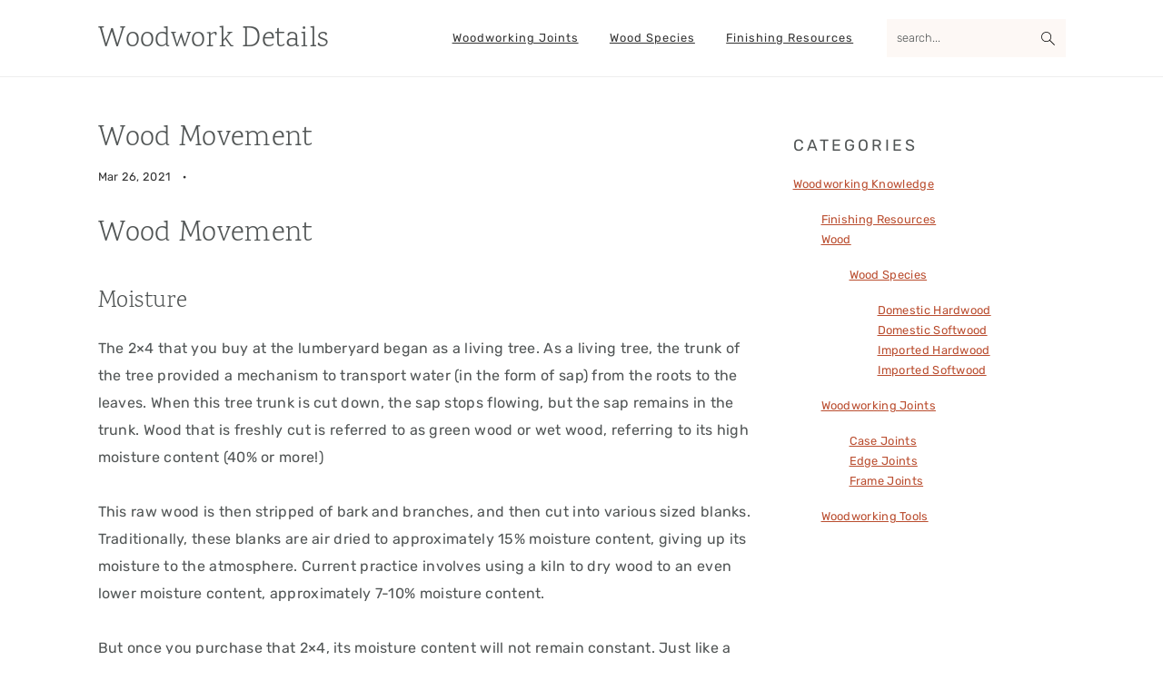

--- FILE ---
content_type: text/html; charset=UTF-8
request_url: https://www.woodworkdetails.com/knowledge/wood/movement/
body_size: 18928
content:
<!DOCTYPE html>
<html lang="en-US">
<head ><meta charset="UTF-8" /><script>if(navigator.userAgent.match(/MSIE|Internet Explorer/i)||navigator.userAgent.match(/Trident\/7\..*?rv:11/i)){var href=document.location.href;if(!href.match(/[?&]nowprocket/)){if(href.indexOf("?")==-1){if(href.indexOf("#")==-1){document.location.href=href+"?nowprocket=1"}else{document.location.href=href.replace("#","?nowprocket=1#")}}else{if(href.indexOf("#")==-1){document.location.href=href+"&nowprocket=1"}else{document.location.href=href.replace("#","&nowprocket=1#")}}}}</script><script>class RocketLazyLoadScripts{constructor(){this.triggerEvents=["keydown","mousedown","mousemove","touchmove","touchstart","touchend","wheel"],this.userEventHandler=this._triggerListener.bind(this),this.touchStartHandler=this._onTouchStart.bind(this),this.touchMoveHandler=this._onTouchMove.bind(this),this.touchEndHandler=this._onTouchEnd.bind(this),this.clickHandler=this._onClick.bind(this),this.interceptedClicks=[],window.addEventListener("pageshow",e=>{this.persisted=e.persisted}),window.addEventListener("DOMContentLoaded",()=>{this._preconnect3rdParties()}),this.delayedScripts={normal:[],async:[],defer:[]},this.trash=[],this.allJQueries=[]}_addUserInteractionListener(e){if(document.hidden){e._triggerListener();return}this.triggerEvents.forEach(t=>window.addEventListener(t,e.userEventHandler,{passive:!0})),window.addEventListener("touchstart",e.touchStartHandler,{passive:!0}),window.addEventListener("mousedown",e.touchStartHandler),document.addEventListener("visibilitychange",e.userEventHandler)}_removeUserInteractionListener(){this.triggerEvents.forEach(e=>window.removeEventListener(e,this.userEventHandler,{passive:!0})),document.removeEventListener("visibilitychange",this.userEventHandler)}_onTouchStart(e){"HTML"!==e.target.tagName&&(window.addEventListener("touchend",this.touchEndHandler),window.addEventListener("mouseup",this.touchEndHandler),window.addEventListener("touchmove",this.touchMoveHandler,{passive:!0}),window.addEventListener("mousemove",this.touchMoveHandler),e.target.addEventListener("click",this.clickHandler),this._renameDOMAttribute(e.target,"onclick","rocket-onclick"),this._pendingClickStarted())}_onTouchMove(e){window.removeEventListener("touchend",this.touchEndHandler),window.removeEventListener("mouseup",this.touchEndHandler),window.removeEventListener("touchmove",this.touchMoveHandler,{passive:!0}),window.removeEventListener("mousemove",this.touchMoveHandler),e.target.removeEventListener("click",this.clickHandler),this._renameDOMAttribute(e.target,"rocket-onclick","onclick"),this._pendingClickFinished()}_onTouchEnd(e){window.removeEventListener("touchend",this.touchEndHandler),window.removeEventListener("mouseup",this.touchEndHandler),window.removeEventListener("touchmove",this.touchMoveHandler,{passive:!0}),window.removeEventListener("mousemove",this.touchMoveHandler)}_onClick(e){e.target.removeEventListener("click",this.clickHandler),this._renameDOMAttribute(e.target,"rocket-onclick","onclick"),this.interceptedClicks.push(e),e.preventDefault(),e.stopPropagation(),e.stopImmediatePropagation(),this._pendingClickFinished()}_replayClicks(){window.removeEventListener("touchstart",this.touchStartHandler,{passive:!0}),window.removeEventListener("mousedown",this.touchStartHandler),this.interceptedClicks.forEach(e=>{e.target.dispatchEvent(new MouseEvent("click",{view:e.view,bubbles:!0,cancelable:!0}))})}_waitForPendingClicks(){return new Promise(e=>{this._isClickPending?this._pendingClickFinished=e:e()})}_pendingClickStarted(){this._isClickPending=!0}_pendingClickFinished(){this._isClickPending=!1}_renameDOMAttribute(e,t,i){e.hasAttribute&&e.hasAttribute(t)&&(event.target.setAttribute(i,event.target.getAttribute(t)),event.target.removeAttribute(t))}_triggerListener(){this._removeUserInteractionListener(this),"loading"===document.readyState?document.addEventListener("DOMContentLoaded",this._loadEverythingNow.bind(this)):this._loadEverythingNow()}_preconnect3rdParties(){let e=[];document.querySelectorAll("script[type=rocketlazyloadscript]").forEach(t=>{if(t.hasAttribute("src")){let i=new URL(t.src).origin;i!==location.origin&&e.push({src:i,crossOrigin:t.crossOrigin||"module"===t.getAttribute("data-rocket-type")})}}),e=[...new Map(e.map(e=>[JSON.stringify(e),e])).values()],this._batchInjectResourceHints(e,"preconnect")}async _loadEverythingNow(){this.lastBreath=Date.now(),this._delayEventListeners(this),this._delayJQueryReady(this),this._handleDocumentWrite(),this._registerAllDelayedScripts(),this._preloadAllScripts(),await this._loadScriptsFromList(this.delayedScripts.normal),await this._loadScriptsFromList(this.delayedScripts.defer),await this._loadScriptsFromList(this.delayedScripts.async);try{await this._triggerDOMContentLoaded(),await this._triggerWindowLoad()}catch(e){console.error(e)}window.dispatchEvent(new Event("rocket-allScriptsLoaded")),this._waitForPendingClicks().then(()=>{this._replayClicks()}),this._emptyTrash()}_registerAllDelayedScripts(){document.querySelectorAll("script[type=rocketlazyloadscript]").forEach(e=>{e.hasAttribute("data-rocket-src")?e.hasAttribute("async")&&!1!==e.async?this.delayedScripts.async.push(e):e.hasAttribute("defer")&&!1!==e.defer||"module"===e.getAttribute("data-rocket-type")?this.delayedScripts.defer.push(e):this.delayedScripts.normal.push(e):this.delayedScripts.normal.push(e)})}async _transformScript(e){return await this._littleBreath(),new Promise(t=>{function i(){e.setAttribute("data-rocket-status","executed"),t()}function r(){e.setAttribute("data-rocket-status","failed"),t()}try{let n=e.getAttribute("data-rocket-type"),s=e.getAttribute("data-rocket-src");if(n?(e.type=n,e.removeAttribute("data-rocket-type")):e.removeAttribute("type"),e.addEventListener("load",i),e.addEventListener("error",r),s)e.src=s,e.removeAttribute("data-rocket-src");else if(navigator.userAgent.indexOf("Firefox/")>0){var a=document.createElement("script");[...e.attributes].forEach(e=>{"type"!==e.nodeName&&a.setAttribute("data-rocket-type"===e.nodeName?"type":e.nodeName,e.nodeValue)}),a.text=e.text,e.parentNode.replaceChild(a,e),i()}else e.src="data:text/javascript;base64,"+window.btoa(unescape(encodeURIComponent(e.text)))}catch(o){r()}})}async _loadScriptsFromList(e){let t=e.shift();return t&&t.isConnected?(await this._transformScript(t),this._loadScriptsFromList(e)):Promise.resolve()}_preloadAllScripts(){this._batchInjectResourceHints([...this.delayedScripts.normal,...this.delayedScripts.defer,...this.delayedScripts.async],"preload")}_batchInjectResourceHints(e,t){var i=document.createDocumentFragment();e.forEach(e=>{let r=e.getAttribute&&e.getAttribute("data-rocket-src")||e.src;if(r){let n=document.createElement("link");n.href=r,n.rel=t,"preconnect"!==t&&(n.as="script"),e.getAttribute&&"module"===e.getAttribute("data-rocket-type")&&(n.crossOrigin=!0),e.crossOrigin&&(n.crossOrigin=e.crossOrigin),e.integrity&&(n.integrity=e.integrity),i.appendChild(n),this.trash.push(n)}}),document.head.appendChild(i)}_delayEventListeners(e){let t={};function i(e,i){!function e(i){!t[i]&&(t[i]={originalFunctions:{add:i.addEventListener,remove:i.removeEventListener},eventsToRewrite:[]},i.addEventListener=function(){arguments[0]=r(arguments[0]),t[i].originalFunctions.add.apply(i,arguments)},i.removeEventListener=function(){arguments[0]=r(arguments[0]),t[i].originalFunctions.remove.apply(i,arguments)});function r(e){return t[i].eventsToRewrite.indexOf(e)>=0?"rocket-"+e:e}}(e),t[e].eventsToRewrite.push(i)}function r(e,t){let i=e[t];Object.defineProperty(e,t,{get:()=>i||function(){},set(r){e["rocket"+t]=i=r}})}i(document,"DOMContentLoaded"),i(window,"DOMContentLoaded"),i(window,"load"),i(window,"pageshow"),i(document,"readystatechange"),r(document,"onreadystatechange"),r(window,"onload"),r(window,"onpageshow")}_delayJQueryReady(e){let t;function i(i){if(i&&i.fn&&!e.allJQueries.includes(i)){i.fn.ready=i.fn.init.prototype.ready=function(t){return e.domReadyFired?t.bind(document)(i):document.addEventListener("rocket-DOMContentLoaded",()=>t.bind(document)(i)),i([])};let r=i.fn.on;i.fn.on=i.fn.init.prototype.on=function(){if(this[0]===window){function e(e){return e.split(" ").map(e=>"load"===e||0===e.indexOf("load.")?"rocket-jquery-load":e).join(" ")}"string"==typeof arguments[0]||arguments[0]instanceof String?arguments[0]=e(arguments[0]):"object"==typeof arguments[0]&&Object.keys(arguments[0]).forEach(t=>{delete Object.assign(arguments[0],{[e(t)]:arguments[0][t]})[t]})}return r.apply(this,arguments),this},e.allJQueries.push(i)}t=i}i(window.jQuery),Object.defineProperty(window,"jQuery",{get:()=>t,set(e){i(e)}})}async _triggerDOMContentLoaded(){this.domReadyFired=!0,await this._littleBreath(),document.dispatchEvent(new Event("rocket-DOMContentLoaded")),await this._littleBreath(),window.dispatchEvent(new Event("rocket-DOMContentLoaded")),await this._littleBreath(),document.dispatchEvent(new Event("rocket-readystatechange")),await this._littleBreath(),document.rocketonreadystatechange&&document.rocketonreadystatechange()}async _triggerWindowLoad(){await this._littleBreath(),window.dispatchEvent(new Event("rocket-load")),await this._littleBreath(),window.rocketonload&&window.rocketonload(),await this._littleBreath(),this.allJQueries.forEach(e=>e(window).trigger("rocket-jquery-load")),await this._littleBreath();let e=new Event("rocket-pageshow");e.persisted=this.persisted,window.dispatchEvent(e),await this._littleBreath(),window.rocketonpageshow&&window.rocketonpageshow({persisted:this.persisted})}_handleDocumentWrite(){let e=new Map;document.write=document.writeln=function(t){let i=document.currentScript;i||console.error("WPRocket unable to document.write this: "+t);let r=document.createRange(),n=i.parentElement,s=e.get(i);void 0===s&&(s=i.nextSibling,e.set(i,s));let a=document.createDocumentFragment();r.setStart(a,0),a.appendChild(r.createContextualFragment(t)),n.insertBefore(a,s)}}async _littleBreath(){Date.now()-this.lastBreath>45&&(await this._requestAnimFrame(),this.lastBreath=Date.now())}async _requestAnimFrame(){return document.hidden?new Promise(e=>setTimeout(e)):new Promise(e=>requestAnimationFrame(e))}_emptyTrash(){this.trash.forEach(e=>e.remove())}static run(){let e=new RocketLazyLoadScripts;e._addUserInteractionListener(e)}}RocketLazyLoadScripts.run();</script>

<meta name="viewport" content="width=device-width, initial-scale=1" />
<meta name='robots' content='index, follow, max-image-preview:large, max-snippet:-1, max-video-preview:-1' />
<!-- Grow Social by Mediavine v.2.16.2 https://marketplace.mediavine.com/grow-social-pro/ -->
<meta property="og:locale" content="en_US" />
<meta property="og:type" content="article" />
<meta property="og:title" content="Wood Movement" />
<meta property="og:description" content="Wood Movement Moisture The 2x4 that you buy at the lumberyard began as a living tree. As a living tree, the trunk of the tree provided a mechanism to transport water (in the form of" />
<meta property="og:url" content="https://www.woodworkdetails.com/knowledge/wood/movement/" />
<meta property="og:site_name" content="Woodwork Details" />
<meta property="og:updated_time" content="2021-04-04T05:21:56+00:00" />
<meta property="article:published_time" content="2021-03-26T05:51:03+00:00" />
<meta property="article:modified_time" content="2021-04-04T05:21:56+00:00" />
<meta name="twitter:card" content="summary_large_image" />
<meta name="twitter:title" content="Wood Movement" />
<meta name="twitter:description" content="Wood Movement Moisture The 2x4 that you buy at the lumberyard began as a living tree. As a living tree, the trunk of the tree provided a mechanism to transport water (in the form of" />
<!-- Grow Social by Mediavine v.2.16.2 https://marketplace.mediavine.com/grow-social-pro/ -->

	<!-- This site is optimized with the Yoast SEO plugin v20.1 - https://yoast.com/wordpress/plugins/seo/ -->
	<title>Wood Movement</title><link rel="preload" as="font" href="https://fonts.gstatic.com/s/karma/v16/va9F4kzAzMZRGLjDY_Z4sK0.woff2" crossorigin><link rel="preload" as="font" href="https://fonts.gstatic.com/s/rubik/v28/iJWKBXyIfDnIV7nBrXw.woff2" crossorigin><style id="wpr-usedcss">html{font-family:sans-serif;-webkit-text-size-adjust:100%;-ms-text-size-adjust:100%}body{margin:0}article,aside,figure,footer,header,main,nav,section{display:block}progress{display:inline-block;vertical-align:baseline}[hidden],template{display:none}a{background-color:transparent}a:active,a:hover{outline:0}h1{font-size:2em;margin:.67em 0}img{border:0}a img:hover{opacity:.7}figure{margin:20px 0}code{font-family:monospace,monospace;font-size:1em;white-space:pre-line;box-shadow:1px 1px 3px #ccc;padding:17px;margin:17px 0}button,input,optgroup,select,textarea{color:inherit;font:inherit;margin:0}button{overflow:visible}button{text-transform:none}select{text-transform:none;font-family:sans-serif}button,html input[type=button],input[type=submit]{cursor:pointer;-webkit-appearance:button}button[disabled],html input[disabled]{cursor:default}button::-moz-focus-inner,input::-moz-focus-inner{border:0;padding:0}input{line-height:normal}input[type=checkbox],input[type=radio]{-moz-box-sizing:border-box;-webkit-box-sizing:border-box;box-sizing:border-box;padding:0}input[type=number]::-webkit-inner-spin-button,input[type=number]::-webkit-outer-spin-button{height:auto}input[type=search]{-moz-box-sizing:content-box;-webkit-box-sizing:content-box;box-sizing:content-box;-webkit-appearance:textfield}input[type=search]::-webkit-search-cancel-button,input[type=search]::-webkit-search-decoration{-webkit-appearance:none}fieldset{border:1px solid silver;margin:0 2px;padding:.35em .625em .75em}legend{border:0;padding:0}textarea{overflow:auto}optgroup{font-weight:700}table{border-collapse:collapse;border-spacing:0}td,th{padding:0}*,input[type=search]{-moz-box-sizing:border-box;-webkit-box-sizing:border-box;box-sizing:border-box}.entry-content:after,.entry:after,.nav-primary:after,.site-container:after,.site-footer:after,.site-header:after,.site-inner:after,.widget-area:after,.widget:after,.wrap:after{clear:both;content:" ";display:table}body{background-color:#fff;color:#515555;font-family:Rubik,sans-serif;font-size:100%;letter-spacing:.3px;line-height:1.875;margin:0}.button,.site-header,a,button,input:focus,input[type=button],input[type=submit],textarea:focus{-webkit-transition:background-color .2s ease-in-out,color .2s ease-in-out;transition:background-color .2s ease-in-out,color .2s ease-in-out}a{color:#ba4d2f}a:focus,a:hover{color:#bbb;text-decoration:none}p{margin:0 0 30px;padding:0}ul{margin:0;padding:0}li{list-style-type:none}em{font-style:italic}h1,h2,h3{font-family:Karma,Helvetica,Arial,sans-serif;font-weight:300;line-height:1.3;margin:0 0 10px}h1{font-size:2em}h2{font-size:1.625em}h3{font-size:1.375em}.entry-content h2,.entry-content h3{margin-bottom:21px;margin-top:37px}iframe,img,object{max-width:100%}img{height:auto}figure{margin:0}input,input[type=search],select,textarea{background-color:#fff;border:1px solid #eee;-webkit-border-radius:0;border-radius:0;color:#515555;font-weight:300;line-height:1.625;padding:13px;width:100%}input[type=search]{-webkit-appearance:none}input:focus,input[type=search]:focus,textarea:focus{border:1px solid #999;outline:0}input[type=checkbox],input[type=image],input[type=radio]{width:auto}::-moz-placeholder{color:#515555;opacity:1}::-webkit-input-placeholder{color:#515555}.button,button,input[type=button],input[type=submit]{background-color:transparent;border:1px solid #ba4d2f;color:#ba4d2f;cursor:pointer;font-family:Rubik,sans-serif;font-weight:400;letter-spacing:2px;line-height:1;padding:17px 21px;text-decoration:none;text-transform:uppercase;white-space:normal;width:auto}.button{display:inline-block;margin-bottom:5px;margin-top:5px}.button:focus,.button:hover,button:focus,button:hover,input:focus[type=button],input:focus[type=submit],input:hover[type=button],input:hover[type=submit]{background-color:#ba4d2f;color:#fff}.site-container button:disabled,.site-container button:disabled:hover,.site-container input:disabled,.site-container input:disabled:hover,.site-container input[type=button]:disabled,.site-container input[type=button]:disabled:hover,.site-container input[type=submit]:disabled,.site-container input[type=submit]:disabled:hover{background-color:#f7f9fc;border-width:0;-webkit-box-shadow:none;box-shadow:none;color:#333;cursor:not-allowed}input[type=search]::-webkit-search-cancel-button,input[type=search]::-webkit-search-results-button{display:none}table{border-collapse:collapse;border-spacing:0;line-height:2;margin-bottom:40px;width:100%;word-break:break-all}tbody{border-bottom:1px solid #ccc}td,th{text-align:left}td{border-top:1px solid #ccc;padding:6px}th{font-weight:400;padding:0 6px}td:first-child,th:first-child{padding-left:0}.screen-reader-shortcut,.screen-reader-text,.screen-reader-text span{border:0;clip:rect(0,0,0,0);height:1px;overflow:hidden;position:absolute!important;width:1px;word-wrap:normal!important}.genesis-nav-menu .search input[type=submit]:focus,.screen-reader-shortcut:focus,.screen-reader-text:focus{background-color:#fff;-webkit-box-shadow:0 0 2px 2px rgba(0,0,0,.6);box-shadow:0 0 2px 2px rgba(0,0,0,.6);clip:auto!important;color:#515555;display:block;font-size:1em;font-weight:700;height:auto;padding:15px 23px 14px;text-decoration:none;width:auto;z-index:100000}.site-container{margin:0 auto}.content-sidebar-wrap,.site-inner,.wrap{margin:0 auto;max-width:1140px}.site-inner{background:#fff;margin:10px auto;padding:15px}.content{float:right;position:relative;width:720px}.content-sidebar .content{float:left}.sidebar{float:right;width:300px}.search-form{overflow:hidden;position:relative}.entry-content .search-form{margin-bottom:40px;margin-top:20px}.search-form input{background:url("https://www.woodworkdetails.com/wp-content/themes/seasonedpro-v443/images/search.svg") center right 10px no-repeat #fdf8f5;-webkit-background-size:contain;background-size:19px 19px;border:0;border-bottom:1px solid #fff;padding:11px}.search-form input:focus,.search-form input:hover{border:0;border-bottom:2px solid #515555}.search-form input[type=submit]{border:0;clip:rect(0,0,0,0);height:1px;margin:-1px;padding:0;position:absolute;width:1px}.breadcrumb{margin:10px 0}.entry-title{font-weight:300}.page .entry-title{margin-bottom:37px}.entry-title,.entry-title a,.sidebar .widget-title a{color:#515555;text-decoration:none}.entry-title a:focus,.entry-title a:hover{color:#ba4d2f}.widget-title{font-family:Rubik,sans-serif;font-weight:400;letter-spacing:3px;margin-bottom:11px;text-transform:uppercase}.sidebar .widget-title{margin-bottom:21px}.content .widget-title{border-top:1px solid #eee;padding:37px 0;text-align:center}.widget{margin-bottom:37px;word-wrap:break-word}.widget p:last-of-type,.widget ul>li:last-of-type,.widget-area .widget:last-of-type{margin-bottom:0}.content .widget ul>li{margin-bottom:11px;padding-bottom:11px}.widget ul>li:last-of-type{padding-bottom:0}.widget li li{border:0;margin:0 0 0 31px;padding:0}img.lazyloaded{-webkit-transition:opacity .5s linear .2s;-moz-transition:opacity .5s linear .2s;transition:opacity .5s linear .2s;opacity:1}.genesis-skip-link{margin:0}.genesis-skip-link li{height:0;list-style:none;width:0}.filter-wrap{margin-top:0}@media only screen and (min-width:1023px){.filter-wrap{display:block!important}.site-inner{margin:20px auto 0;padding:27px 37.5px}}.filter-toggle{display:none}.page-template-filter-recipes .entry{margin-bottom:32px}.page-template-filter-recipes .entry-title{margin-bottom:10px}@media only screen and (max-width:1023px){.page-template-filter-recipes .content-sidebar-wrap,.page-template-filter-recipes .site-inner{display:-webkit-box;display:-webkit-flex;display:-moz-box;display:-ms-flexbox;display:flex;flex-direction:column;-webkit-box-direction:normal;-moz-box-direction:normal;-webkit-box-orient:vertical;-moz-box-orient:vertical;-webkit-flex-direction:column;-ms-flex-direction:column}.page-template-filter-recipes .sidebar{margin-bottom:30px;-webkit-box-ordinal-group:2;-moz-box-ordinal-group:2;-ms-flex-order:1;-webkit-order:1;order:1}.page-template-filter-recipes .content,.page-template-filter-recipes .content-sidebar-wrap{-webkit-box-ordinal-group:3;-moz-box-ordinal-group:3;-ms-flex-order:2;-webkit-order:2;order:2}.page-template-filter-recipes .sidebar .widget{margin-bottom:20px;padding:0}.page-template-filter-recipes .sidebar .widget:last-of-type{margin-bottom:0}.filter-wrap{display:none;margin-top:20px}.filter-toggle{display:block;visibility:visible}.filter-toggle{width:100%}}.site-header{background:#fff;border-bottom:1px solid #eee;min-height:55px;padding:11px 37px;top:0;text-align:center;width:100%;z-index:9999}.site-header .wrap{margin:0 auto;max-width:1065px}.site-header>.wrap>*{-webkit-transition:.4s ease-in-out;transition:all .4s ease-in-out}.title-area{float:left;padding-bottom:7px;padding-top:7px}.site-title{font-size:2em;font-weight:300;line-height:1;margin:10px 0 0}.site-title a{color:#515555;text-decoration:none}.site-title a:focus,.site-title a:hover{color:#ba4d2f;text-decoration:none}.genesis-nav-menu{clear:both;line-height:1;width:100%}.genesis-nav-menu li{float:none;list-style-type:none}.genesis-nav-menu li li{margin-left:0}.genesis-nav-menu .menu-item{display:inline-block;text-align:left;min-height:52px}.genesis-nav-menu .menu-item:focus,.genesis-nav-menu .menu-item:hover{position:relative}.genesis-nav-menu a{color:#333;display:block;font-family:Rubik,sans-serif;font-weight:400;letter-spacing:1px;padding:25px 15px}.genesis-nav-menu a:focus,.genesis-nav-menu a:hover{color:#ba4d2f}.genesis-nav-menu .sub-menu{background:0 0;opacity:0;position:absolute;left:-9999px;-webkit-transition:opacity .5s ease-in-out;transition:opacity .5s ease-in-out;width:160px;z-index:99}.genesis-nav-menu .sub-menu:before{border-bottom:5px solid #f7f9fc;border-left:5px solid transparent;border-right:5px solid transparent;content:" ";height:0;position:absolute;top:0;left:15px;width:0}.genesis-nav-menu .sub-menu .sub-menu:before{display:none}.genesis-nav-menu>.menu-item>.sub-menu{padding-top:5px}.genesis-nav-menu>.menu-item>.sub-menu>.menu-item:first-child{-webkit-border-radius:1px 1px 0 0;border-radius:1px 1px 0 0}.genesis-nav-menu .sub-menu a,.genesis-nav-menu>.menu-item .sub-menu>.menu-item:first-child,.genesis-nav-menu>.menu-item>.sub-menu>.menu-item:last-child{background-color:#f7f9fc}.genesis-nav-menu>.menu-item .sub-menu>.menu-item:first-child{padding-top:5px}.genesis-nav-menu>.menu-item>.sub-menu>.menu-item:last-child{-webkit-border-radius:0 0 1px 1px;border-radius:0 0 1px 1px}.genesis-nav-menu>.menu-item .sub-menu>.menu-item:last-child{padding-bottom:5px}.genesis-nav-menu .sub-menu a{letter-spacing:0;padding:12px 15px;position:relative;text-transform:none;width:170px}.genesis-nav-menu .sub-menu .sub-menu{margin:-42px 0 0 170px}.genesis-nav-menu .menu-item:hover{position:static}.genesis-nav-menu .menu-item:hover>.sub-menu{opacity:1;left:auto}.nav-primary{float:right;margin:0 auto;text-align:right;width:810px}.nav-primary .genesis-nav-menu .menu-item{vertical-align:middle}.nav-primary .genesis-nav-menu .sub-menu a{color:#333}.nav-primary .genesis-nav-menu .sub-menu li:last-child a{border-bottom:none;padding-right:0}.nav-primary .genesis-nav-menu .sub-menu a:focus,.nav-primary .genesis-nav-menu .sub-menu a:hover{background-color:#fff;color:#ba4d2f}.genesis-nav-menu .search-form{display:inline-block;margin-left:17px;vertical-align:middle;width:auto}.menu .menu-item.sfHover,.menu .menu-item:focus{position:static}.menu .menu-item.sfHover>ul.sub-menu,.menu .menu-item>a:focus+ul.sub-menu{opacity:1;left:auto}.genesis-nav-menu .menu-item.sfHover>.sub-menu>.menu-item.sfHover>.sub-menu{margin-left:0;left:160px}.menu-toggle,.sub-menu-toggle{display:none;visibility:hidden}.entry{margin-bottom:77px}.entry-content p:last-of-type{margin-bottom:0}.entry-content ul{margin-bottom:37px;margin-left:37px}.entry-content ul>li{list-style-type:disc;margin-bottom:7px}.entry-content ul ul{margin-bottom:0}p.entry-meta{color:#333;margin-bottom:31px}.entry-meta a{color:#333}.entry-meta a:focus,.entry-meta a:hover{color:#515555;text-decoration:none}.entry-footer{margin-top:27px}.entry-categories{color:#fff;display:block}.entry-categories a{background:#f7f9fc;color:#333;line-height:37px;padding:3px 7px}.entry-categories a:hover{color:#515555}.dot{margin:0 11px}.sidebar{line-height:1.75}.sidebar .widget{margin-bottom:77px}.site-footer{color:#333;font-family:Rubik,sans-serif;font-weight:300;letter-spacing:1px;padding:27px 0;text-align:center;text-transform:uppercase}.site-footer a{color:#333;text-decoration:none}.site-footer a:hover{color:#515555}@media only screen and (max-width:1200px){.title-area{float:left}.menu-toggle,.sub-menu-toggle{display:block;visibility:visible}.nav-primary{float:none}.menu-toggle{background:0 0;cursor:pointer;min-height:50px;position:relative;width:95%}.menu-toggle span{margin-left:-10px;top:23px;left:100%}.menu-toggle span,.menu-toggle span:after,.menu-toggle span:before{background:#101010;-webkit-border-radius:1px;border-radius:1px;content:"";cursor:pointer;display:block;height:3px;position:absolute;-webkit-transition:.5s ease-in-out;transition:all .5s ease-in-out;width:20px}.menu-toggle span:before{top:-5px}.menu-toggle span:after{bottom:-5px}.menu-toggle.active span{background:0 0}.menu-toggle.active span:after,.menu-toggle.active span:before{top:0}.menu-toggle.active span:before{-ms-transform:rotate(45deg);-webkit-transform:rotate(45deg);transform:rotate(45deg)}.menu-toggle.active span:after{-ms-transform:rotate(-45deg);-webkit-transform:rotate(-45deg);transform:rotate(-45deg)}.menu-toggle:focus,.menu-toggle:hover{background:0 0}.sub-menu-toggle{color:#333;cursor:pointer;padding:14px 18px;position:absolute;top:0;right:0}.sub-menu-toggle:before{content:"+"}.sub-menu-toggle.active:before{content:"-"}nav{display:none;position:relative}.genesis-nav-menu{border:none}.genesis-nav-menu .menu-item{border-bottom:1px solid #eee;display:block;position:relative;text-align:left}.genesis-nav-menu .menu-item:focus,.genesis-nav-menu .menu-item:hover{position:relative}.genesis-nav-menu .sub-menu{border-top:1px solid #eee;clear:both;display:none;opacity:1;position:static;width:100%}.genesis-nav-menu .sub-menu:before{display:none}.genesis-nav-menu .sub-menu .menu-item:last-child{border-bottom:none}.genesis-nav-menu .sub-menu a{border:none;padding:16px 22px;position:relative;width:auto}.genesis-nav-menu .sub-menu a:focus,.genesis-nav-menu .sub-menu a:hover{background:#101010;opacity:1}.genesis-nav-menu .sub-menu .sub-menu{margin:0}.genesis-nav-menu .sub-menu .sub-menu a{padding-left:30px}.genesis-nav-menu .sub-menu .sub-menu .sub-menu a{padding-left:40px}.genesis-nav-menu .search-form{margin-left:0;width:100%}.genesis-nav-menu .search-form input{background:url(https://www.woodworkdetails.com/wp-content/themes/seasonedpro-v443/images/search.svg) center left 20px no-repeat #fff;-webkit-background-size:contain;background-size:19px 19px;padding:17px 17px 17px 47px}.site-header>.wrap{position:relative}.site-header .menu-toggle{position:absolute;top:4px;right:15px;width:auto}.nav-primary{clear:left}.genesis-nav-menu .menu-item.seasoned-search,.nav-primary .search-form input{border-bottom:none}.site-container>.menu-toggle{display:table;margin:0 auto;width:auto}}@media only screen and (max-width:1023px){.site-inner{max-width:720px}.content,.sidebar{width:100%}.site-header{padding-left:5%;padding-right:5%}.genesis-nav-menu>.menu-item .sub-menu>.menu-item:first-child{padding-top:0}.genesis-nav-menu>.menu-item .sub-menu>.menu-item:last-child{padding-bottom:5px}.content-sidebar .content{margin-bottom:77px}.content-sidebar .content,.sidebar-primary{float:none;clear:both}}@media only screen and (max-width:782px){.site-inner{max-width:100%;padding-left:5%;padding-right:5%}}@media only screen and (min-width:1023px){.filter-wrap{display:block!important}.site-inner{margin:20px auto 0;padding:27px 37.5px}.genesis-nav-menu .menu-item{min-height:inherit}.genesis-nav-menu .sub-menu a,.genesis-nav-menu a{font-size:.8em}.genesis-nav-menu .search-form input{font-size:.8em}p.entry-meta{font-size:.8em}.entry-footer p.entry-meta{font-size:.8em}.sidebar{font-size:.8em}}body{font-family:Rubik,"Helvetica Neue",sans-serif}.genesis-nav-menu a,.site-footer,.widgettitle{font-family:Rubik,"Helvetica Neue",sans-serif}.entry-title,.site-title,h1,h2,h3{font-family:Karma,"Helvetica Neue",sans-serif}.entry-title{font-family:Karma,"Helvetica Neue",sans-serif}.button,button,input[type=button],input[type=submit]{font-family:Rubik,"Helvetica Neue",sans-serif}:where(.wp-block-button__link){border-radius:9999px;box-shadow:none;padding:calc(.667em + 2px) calc(1.333em + 2px);text-decoration:none}:where(.wp-block-calendar table:not(.has-background) th){background:#ddd}:where(.wp-block-columns){margin-bottom:1.75em}:where(.wp-block-columns.has-background){padding:1.25em 2.375em}:where(.wp-block-post-comments input[type=submit]){border:none}:where(.wp-block-cover-image:not(.has-text-color)),:where(.wp-block-cover:not(.has-text-color)){color:#fff}:where(.wp-block-cover-image.is-light:not(.has-text-color)),:where(.wp-block-cover.is-light:not(.has-text-color)){color:#000}:where(.wp-block-file){margin-bottom:1.5em}:where(.wp-block-file__button){border-radius:2em;display:inline-block;padding:.5em 1em}:where(.wp-block-file__button):is(a):active,:where(.wp-block-file__button):is(a):focus,:where(.wp-block-file__button):is(a):hover,:where(.wp-block-file__button):is(a):visited{box-shadow:none;color:#fff;opacity:.85;text-decoration:none}:where(.wp-block-latest-comments:not([style*=line-height] .wp-block-latest-comments__comment)){line-height:1.1}:where(.wp-block-latest-comments:not([style*=line-height] .wp-block-latest-comments__comment-excerpt p)){line-height:1.8}ul{box-sizing:border-box}:where(.wp-block-navigation.has-background .wp-block-navigation-item a:not(.wp-element-button)),:where(.wp-block-navigation.has-background .wp-block-navigation-submenu a:not(.wp-element-button)){padding:.5em 1em}:where(.wp-block-navigation .wp-block-navigation__submenu-container .wp-block-navigation-item a:not(.wp-element-button)),:where(.wp-block-navigation .wp-block-navigation__submenu-container .wp-block-navigation-submenu a:not(.wp-element-button)),:where(.wp-block-navigation .wp-block-navigation__submenu-container .wp-block-navigation-submenu button.wp-block-navigation-item__content),:where(.wp-block-navigation .wp-block-navigation__submenu-container .wp-block-pages-list__item button.wp-block-navigation-item__content){padding:.5em 1em}:where(p.has-text-color:not(.has-link-color)) a{color:inherit}:where(.wp-block-post-excerpt){margin-bottom:var(--wp--style--block-gap);margin-top:var(--wp--style--block-gap)}:where(.wp-block-preformatted.has-background){padding:1.25em 2.375em}:where(.wp-block-pullquote){margin:0 0 1em}:where(.wp-block-search__button){border:1px solid #ccc;padding:6px 10px}:where(.wp-block-search__button-inside .wp-block-search__inside-wrapper){border:1px solid #949494;box-sizing:border-box;padding:4px}:where(.wp-block-search__button-inside .wp-block-search__inside-wrapper) .wp-block-search__input{border:none;border-radius:0;padding:0 4px}:where(.wp-block-search__button-inside .wp-block-search__inside-wrapper) .wp-block-search__input:focus{outline:0}:where(.wp-block-search__button-inside .wp-block-search__inside-wrapper) :where(.wp-block-search__button){padding:4px 8px}.wp-block-table{overflow-x:auto}.wp-block-table table{border-collapse:collapse;width:100%}.wp-block-table td,.wp-block-table th{border:1px solid;padding:.5em}:where(.wp-block-term-description){margin-bottom:var(--wp--style--block-gap);margin-top:var(--wp--style--block-gap)}:where(pre.wp-block-verse){font-family:inherit}.entry-content{counter-reset:footnotes}:root{--wp--preset--font-size--normal:16px;--wp--preset--font-size--huge:42px}.screen-reader-text{clip:rect(1px,1px,1px,1px);word-wrap:normal!important;border:0;-webkit-clip-path:inset(50%);clip-path:inset(50%);height:1px;margin:-1px;overflow:hidden;padding:0;position:absolute;width:1px}.screen-reader-text:focus{clip:auto!important;background-color:#ddd;-webkit-clip-path:none;clip-path:none;color:#444;display:block;font-size:1em;height:auto;left:5px;line-height:normal;padding:15px 23px 14px;text-decoration:none;top:5px;width:auto;z-index:100000}html :where(.has-border-color){border-style:solid}html :where([style*=border-top-color]){border-top-style:solid}html :where([style*=border-right-color]){border-right-style:solid}html :where([style*=border-bottom-color]){border-bottom-style:solid}html :where([style*=border-left-color]){border-left-style:solid}html :where([style*=border-width]){border-style:solid}html :where([style*=border-top-width]){border-top-style:solid}html :where([style*=border-right-width]){border-right-style:solid}html :where([style*=border-bottom-width]){border-bottom-style:solid}html :where([style*=border-left-width]){border-left-style:solid}html :where(img[class*=wp-image-]){height:auto;max-width:100%}:where(figure){margin:0 0 1em}html :where(.is-position-sticky){--wp-admin--admin-bar--position-offset:var(--wp-admin--admin-bar--height,0px)}@media screen and (max-width:600px){html :where(.is-position-sticky){--wp-admin--admin-bar--position-offset:0px}}body{--wp--preset--color--black:#000000;--wp--preset--color--cyan-bluish-gray:#abb8c3;--wp--preset--color--white:#ffffff;--wp--preset--color--pale-pink:#f78da7;--wp--preset--color--vivid-red:#cf2e2e;--wp--preset--color--luminous-vivid-orange:#ff6900;--wp--preset--color--luminous-vivid-amber:#fcb900;--wp--preset--color--light-green-cyan:#7bdcb5;--wp--preset--color--vivid-green-cyan:#00d084;--wp--preset--color--pale-cyan-blue:#8ed1fc;--wp--preset--color--vivid-cyan-blue:#0693e3;--wp--preset--color--vivid-purple:#9b51e0;--wp--preset--gradient--vivid-cyan-blue-to-vivid-purple:linear-gradient(135deg,rgba(6, 147, 227, 1) 0%,rgb(155, 81, 224) 100%);--wp--preset--gradient--light-green-cyan-to-vivid-green-cyan:linear-gradient(135deg,rgb(122, 220, 180) 0%,rgb(0, 208, 130) 100%);--wp--preset--gradient--luminous-vivid-amber-to-luminous-vivid-orange:linear-gradient(135deg,rgba(252, 185, 0, 1) 0%,rgba(255, 105, 0, 1) 100%);--wp--preset--gradient--luminous-vivid-orange-to-vivid-red:linear-gradient(135deg,rgba(255, 105, 0, 1) 0%,rgb(207, 46, 46) 100%);--wp--preset--gradient--very-light-gray-to-cyan-bluish-gray:linear-gradient(135deg,rgb(238, 238, 238) 0%,rgb(169, 184, 195) 100%);--wp--preset--gradient--cool-to-warm-spectrum:linear-gradient(135deg,rgb(74, 234, 220) 0%,rgb(151, 120, 209) 20%,rgb(207, 42, 186) 40%,rgb(238, 44, 130) 60%,rgb(251, 105, 98) 80%,rgb(254, 248, 76) 100%);--wp--preset--gradient--blush-light-purple:linear-gradient(135deg,rgb(255, 206, 236) 0%,rgb(152, 150, 240) 100%);--wp--preset--gradient--blush-bordeaux:linear-gradient(135deg,rgb(254, 205, 165) 0%,rgb(254, 45, 45) 50%,rgb(107, 0, 62) 100%);--wp--preset--gradient--luminous-dusk:linear-gradient(135deg,rgb(255, 203, 112) 0%,rgb(199, 81, 192) 50%,rgb(65, 88, 208) 100%);--wp--preset--gradient--pale-ocean:linear-gradient(135deg,rgb(255, 245, 203) 0%,rgb(182, 227, 212) 50%,rgb(51, 167, 181) 100%);--wp--preset--gradient--electric-grass:linear-gradient(135deg,rgb(202, 248, 128) 0%,rgb(113, 206, 126) 100%);--wp--preset--gradient--midnight:linear-gradient(135deg,rgb(2, 3, 129) 0%,rgb(40, 116, 252) 100%);--wp--preset--font-size--small:13px;--wp--preset--font-size--medium:20px;--wp--preset--font-size--large:36px;--wp--preset--font-size--x-large:42px;--wp--preset--spacing--20:0.44rem;--wp--preset--spacing--30:0.67rem;--wp--preset--spacing--40:1rem;--wp--preset--spacing--50:1.5rem;--wp--preset--spacing--60:2.25rem;--wp--preset--spacing--70:3.38rem;--wp--preset--spacing--80:5.06rem;--wp--preset--shadow--natural:6px 6px 9px rgba(0, 0, 0, .2);--wp--preset--shadow--deep:12px 12px 50px rgba(0, 0, 0, .4);--wp--preset--shadow--sharp:6px 6px 0px rgba(0, 0, 0, .2);--wp--preset--shadow--outlined:6px 6px 0px -3px rgba(255, 255, 255, 1),6px 6px rgba(0, 0, 0, 1);--wp--preset--shadow--crisp:6px 6px 0px rgba(0, 0, 0, 1)}:where(.is-layout-flex){gap:.5em}:where(.is-layout-grid){gap:.5em}:where(.wp-block-post-template.is-layout-flex){gap:1.25em}:where(.wp-block-post-template.is-layout-grid){gap:1.25em}:where(.wp-block-columns.is-layout-flex){gap:2em}:where(.wp-block-columns.is-layout-grid){gap:2em}@font-face{font-display:swap;font-family:Karma;font-style:normal;font-weight:300;src:url(https://fonts.gstatic.com/s/karma/v16/va9F4kzAzMZRGLjDY_Z4sK0.woff2) format('woff2');unicode-range:U+0000-00FF,U+0131,U+0152-0153,U+02BB-02BC,U+02C6,U+02DA,U+02DC,U+0304,U+0308,U+0329,U+2000-206F,U+2074,U+20AC,U+2122,U+2191,U+2193,U+2212,U+2215,U+FEFF,U+FFFD}@font-face{font-display:swap;font-family:Rubik;font-style:normal;font-weight:300;src:url(https://fonts.gstatic.com/s/rubik/v28/iJWKBXyIfDnIV7nBrXw.woff2) format('woff2');unicode-range:U+0000-00FF,U+0131,U+0152-0153,U+02BB-02BC,U+02C6,U+02DA,U+02DC,U+0304,U+0308,U+0329,U+2000-206F,U+2074,U+20AC,U+2122,U+2191,U+2193,U+2212,U+2215,U+FEFF,U+FFFD}@font-face{font-display:swap;font-family:Rubik;font-style:normal;font-weight:400;src:url(https://fonts.gstatic.com/s/rubik/v28/iJWKBXyIfDnIV7nBrXw.woff2) format('woff2');unicode-range:U+0000-00FF,U+0131,U+0152-0153,U+02BB-02BC,U+02C6,U+02DA,U+02DC,U+0304,U+0308,U+0329,U+2000-206F,U+2074,U+20AC,U+2122,U+2191,U+2193,U+2212,U+2215,U+FEFF,U+FFFD}@font-face{font-display:swap;font-family:Rubik;font-style:normal;font-weight:500;src:url(https://fonts.gstatic.com/s/rubik/v28/iJWKBXyIfDnIV7nBrXw.woff2) format('woff2');unicode-range:U+0000-00FF,U+0131,U+0152-0153,U+02BB-02BC,U+02C6,U+02DA,U+02DC,U+0304,U+0308,U+0329,U+2000-206F,U+2074,U+20AC,U+2122,U+2191,U+2193,U+2212,U+2215,U+FEFF,U+FFFD}@font-face{font-display:swap;font-family:Rubik;font-style:normal;font-weight:700;src:url(https://fonts.gstatic.com/s/rubik/v28/iJWKBXyIfDnIV7nBrXw.woff2) format('woff2');unicode-range:U+0000-00FF,U+0131,U+0152-0153,U+02BB-02BC,U+02C6,U+02DA,U+02DC,U+0304,U+0308,U+0329,U+2000-206F,U+2074,U+20AC,U+2122,U+2191,U+2193,U+2212,U+2215,U+FEFF,U+FFFD}@font-face{font-display:swap;font-family:Rubik;font-style:normal;font-weight:900;src:url(https://fonts.gstatic.com/s/rubik/v28/iJWKBXyIfDnIV7nBrXw.woff2) format('woff2');unicode-range:U+0000-00FF,U+0131,U+0152-0153,U+02BB-02BC,U+02C6,U+02DA,U+02DC,U+0304,U+0308,U+0329,U+2000-206F,U+2074,U+20AC,U+2122,U+2191,U+2193,U+2212,U+2215,U+FEFF,U+FFFD}.screen-reader-text{width:1px;height:1px}.site-footer ul li,footer ul li{list-style-type:none}aside input{min-height:50px}aside div,aside p,aside ul{margin:17px 0}@media only screen and (max-width:600px){aside input{min-height:50px;margin-bottom:17px}}body{-webkit-animation:none!important;animation:none!important}</style>
	<link rel="canonical" href="https://www.woodworkdetails.com/knowledge/wood/movement/" />
	<meta name="author" content="bucksonusa" />
	<meta name="twitter:label1" content="Written by" />
	<meta name="twitter:data1" content="bucksonusa" />
	<meta name="twitter:label2" content="Est. reading time" />
	<meta name="twitter:data2" content="8 minutes" />
	<script type="application/ld+json" class="yoast-schema-graph">{"@context":"https://schema.org","@graph":[{"@type":"WebPage","@id":"https://www.woodworkdetails.com/knowledge/wood/movement/","url":"https://www.woodworkdetails.com/knowledge/wood/movement/","name":"Wood Movement","isPartOf":{"@id":"https://www.woodworkdetails.com/#website"},"datePublished":"2021-03-26T05:51:03+00:00","dateModified":"2021-04-04T05:21:56+00:00","author":{"@id":"https://www.woodworkdetails.com/#/schema/person/206887219703bb8a2e9cd86142bc0511"},"breadcrumb":{"@id":"https://www.woodworkdetails.com/knowledge/wood/movement/#breadcrumb"},"inLanguage":"en-US","potentialAction":[{"@type":"ReadAction","target":["https://www.woodworkdetails.com/knowledge/wood/movement/"]}]},{"@type":"BreadcrumbList","@id":"https://www.woodworkdetails.com/knowledge/wood/movement/#breadcrumb","itemListElement":[{"@type":"ListItem","position":1,"name":"Home","item":"https://www.woodworkdetails.com/"},{"@type":"ListItem","position":2,"name":"Wood Movement"}]},{"@type":"WebSite","@id":"https://www.woodworkdetails.com/#website","url":"https://www.woodworkdetails.com/","name":"Woodwork Details","description":"","potentialAction":[{"@type":"SearchAction","target":{"@type":"EntryPoint","urlTemplate":"https://www.woodworkdetails.com/?s={search_term_string}"},"query-input":"required name=search_term_string"}],"inLanguage":"en-US"},{"@type":"Person","@id":"https://www.woodworkdetails.com/#/schema/person/206887219703bb8a2e9cd86142bc0511","name":"bucksonusa","image":{"@type":"ImageObject","inLanguage":"en-US","@id":"https://www.woodworkdetails.com/#/schema/person/image/","url":"https://secure.gravatar.com/avatar/4589c90ed72c0398b2c24fb1dd525506?s=96&d=mm&r=g","contentUrl":"https://secure.gravatar.com/avatar/4589c90ed72c0398b2c24fb1dd525506?s=96&d=mm&r=g","caption":"bucksonusa"},"url":"https://www.woodworkdetails.com/author/bucksonusa/"}]}</script>
	<!-- / Yoast SEO plugin. -->




<link rel="alternate" type="application/rss+xml" title="Woodwork Details &raquo; Feed" href="https://www.woodworkdetails.com/feed/" />
<link rel="alternate" type="application/rss+xml" title="Woodwork Details &raquo; Comments Feed" href="https://www.woodworkdetails.com/comments/feed/" />
<link rel="alternate" type="application/rss+xml" title="Woodwork Details &raquo; Wood Movement Comments Feed" href="https://www.woodworkdetails.com/knowledge/wood/movement/feed/" />

<style id='seasoned-pro-theme-inline-css' type='text/css'></style>

<style id='classic-theme-styles-inline-css' type='text/css'></style>
<style id='global-styles-inline-css' type='text/css'></style>
<noscript><link data-minify="1" rel='stylesheet' id='dpsp-frontend-style-pro-css' href='https://www.woodworkdetails.com/wp-content/cache/min/1/wp-content/plugins/social-pug/assets/dist/style-frontend-pro.2.16.2.css?ver=1725436659' type='text/css' media='all' />
</noscript>
<style id='rocket-lazyload-inline-css' type='text/css'>
.rll-youtube-player{position:relative;padding-bottom:56.23%;height:0;overflow:hidden;max-width:100%;}.rll-youtube-player:focus-within{outline: 2px solid currentColor;outline-offset: 5px;}.rll-youtube-player iframe{position:absolute;top:0;left:0;width:100%;height:100%;z-index:100;background:0 0}.rll-youtube-player img{bottom:0;display:block;left:0;margin:auto;max-width:100%;width:100%;position:absolute;right:0;top:0;border:none;height:auto;-webkit-transition:.4s all;-moz-transition:.4s all;transition:.4s all}.rll-youtube-player img:hover{-webkit-filter:brightness(75%)}.rll-youtube-player .play{height:100%;width:100%;left:0;top:0;position:absolute;background:url(https://www.woodworkdetails.com/wp-content/plugins/wp-rocket/assets/img/youtube.png) no-repeat center;background-color: transparent !important;cursor:pointer;border:none;}
</style>
<script type="rocketlazyloadscript" data-rocket-type="text/javascript" data-rocket-src="https://www.woodworkdetails.com/wp-includes/js/jquery/jquery.min.js?ver=3.7.1" id="jquery-core-js"></script>
<script type="rocketlazyloadscript" data-rocket-type="text/javascript" data-rocket-src="https://www.woodworkdetails.com/wp-includes/js/jquery/jquery-migrate.min.js?ver=3.4.1" id="jquery-migrate-js" defer></script>
<link rel="https://api.w.org/" href="https://www.woodworkdetails.com/wp-json/" /><link rel="alternate" type="application/json" href="https://www.woodworkdetails.com/wp-json/wp/v2/posts/57" /><link rel="EditURI" type="application/rsd+xml" title="RSD" href="https://www.woodworkdetails.com/xmlrpc.php?rsd" />
<meta name="generator" content="WordPress 6.4.1" />
<link rel='shortlink' href='https://www.woodworkdetails.com/?p=57' />
<link rel="alternate" type="application/json+oembed" href="https://www.woodworkdetails.com/wp-json/oembed/1.0/embed?url=https%3A%2F%2Fwww.woodworkdetails.com%2Fknowledge%2Fwood%2Fmovement%2F" />
<link rel="alternate" type="text/xml+oembed" href="https://www.woodworkdetails.com/wp-json/oembed/1.0/embed?url=https%3A%2F%2Fwww.woodworkdetails.com%2Fknowledge%2Fwood%2Fmovement%2F&#038;format=xml" />
<style id='feast-blockandfront-styles'></style>
<style type="text/css"></style><link rel="icon" href="https://www.woodworkdetails.com/wp-content/themes/seasonedpro-v443/images/favicon.ico" />
<link rel="pingback" href="https://www.woodworkdetails.com/xmlrpc.php" />
<!-- Global site tag (gtag.js) - Google Analytics -->
<script type="rocketlazyloadscript" async data-rocket-src="https://www.googletagmanager.com/gtag/js?id=UA-196535680-1"></script>
<script type="rocketlazyloadscript">
  window.dataLayer = window.dataLayer || [];
  function gtag(){dataLayer.push(arguments);}
  gtag('js', new Date());

  gtag('config', 'UA-196535680-1');
</script>
<noscript><style id="rocket-lazyload-nojs-css">.rll-youtube-player, [data-lazy-src]{display:none !important;}</style></noscript></head>
<body class="post-template-default single single-post postid-57 single-format-standard feast-plugin header-full-width content-sidebar genesis-breadcrumbs-hidden genesis-footer-widgets-hidden seasoned-pro"><div class="site-container"><ul class="genesis-skip-link"><li><a href="#genesis-nav-primary" class="screen-reader-shortcut"> Skip to primary navigation</a></li><li><a href="#genesis-content" class="screen-reader-shortcut"> Skip to main content</a></li><li><a href="#genesis-sidebar-primary" class="screen-reader-shortcut"> Skip to primary sidebar</a></li></ul><header class="site-header"><div class="wrap"><div class="title-area"><div class="site-title"><a href="https://www.woodworkdetails.com/">Woodwork Details</a></div></div><nav class="nav-primary" aria-label="Main" id="genesis-nav-primary"><div class="wrap"><ul id="menu-main-navigation" class="menu genesis-nav-menu menu-primary js-superfish"><li id="menu-item-281" class="menu-item menu-item-type-taxonomy menu-item-object-category menu-item-has-children menu-item-281"><a href="https://www.woodworkdetails.com/knowledge/joints/"><span >Woodworking Joints</span></a>
<ul class="sub-menu">
	<li id="menu-item-283" class="menu-item menu-item-type-taxonomy menu-item-object-category menu-item-283"><a href="https://www.woodworkdetails.com/knowledge/joints/case/"><span >Case Joints</span></a></li>
	<li id="menu-item-284" class="menu-item menu-item-type-taxonomy menu-item-object-category menu-item-284"><a href="https://www.woodworkdetails.com/knowledge/joints/edge/"><span >Edge Joints</span></a></li>
	<li id="menu-item-285" class="menu-item menu-item-type-taxonomy menu-item-object-category menu-item-285"><a href="https://www.woodworkdetails.com/knowledge/joints/frame/"><span >Frame Joints</span></a></li>
</ul>
</li>
<li id="menu-item-286" class="menu-item menu-item-type-taxonomy menu-item-object-category menu-item-has-children menu-item-286"><a href="https://www.woodworkdetails.com/knowledge/wood/species/"><span >Wood Species</span></a>
<ul class="sub-menu">
	<li id="menu-item-287" class="menu-item menu-item-type-taxonomy menu-item-object-category menu-item-287"><a href="https://www.woodworkdetails.com/knowledge/wood/species/domestic-hardwood/"><span >Domestic Hardwood</span></a></li>
	<li id="menu-item-288" class="menu-item menu-item-type-taxonomy menu-item-object-category menu-item-288"><a href="https://www.woodworkdetails.com/knowledge/wood/species/domestic-softwood/"><span >Domestic Softwood</span></a></li>
	<li id="menu-item-289" class="menu-item menu-item-type-taxonomy menu-item-object-category menu-item-289"><a href="https://www.woodworkdetails.com/knowledge/wood/species/imported-hardwood/"><span >Imported Hardwood</span></a></li>
	<li id="menu-item-290" class="menu-item menu-item-type-taxonomy menu-item-object-category menu-item-290"><a href="https://www.woodworkdetails.com/knowledge/wood/species/imported-softwood/"><span >Imported Softwood</span></a></li>
</ul>
</li>
<li id="menu-item-322" class="menu-item menu-item-type-taxonomy menu-item-object-category menu-item-322"><a href="https://www.woodworkdetails.com/knowledge/finishing/"><span >Finishing Resources</span></a></li>
<li id="seasoned-search" class="seasoned-search menu-item"><form class="search-form" method="get" action="https://www.woodworkdetails.com/" role="search"><label class="search-form-label screen-reader-text" for="searchform-1">search...</label><input class="search-form-input" type="search" name="s" id="searchform-1" placeholder="search..."><input class="search-form-submit" type="submit" value="Search"><meta content="https://www.woodworkdetails.com/?s={s}"></form></li></ul></div></nav></div></header><div class="site-inner"><div class="content-sidebar-wrap"><main class="content" id="genesis-content"><article class="post-57 post type-post status-publish format-standard category-wood grow-content-body entry" aria-label="Wood Movement"><header class="entry-header"><h1 class="entry-title">Wood Movement</h1>
<p class="entry-meta"><time class="entry-time">Mar 26, 2021</time> <span class="dot">&middot;</span>  </p></header><div class="entry-content"><span id="dpsp-post-content-markup" data-image-pin-it="false"></span>
<h1 class="wp-block-heading">Wood Movement</h1>



<h2 class="wp-block-heading">Moisture</h2>



<p>The 2&#215;4 that you buy at the lumberyard began as a living tree. As a living tree, the trunk of the tree provided a mechanism to transport water (in the form of sap) from the roots to the leaves. When this tree trunk is cut down, the sap stops flowing, but the sap remains in the trunk. Wood that is freshly cut is referred to as green wood or wet wood, referring to its high moisture content (40% or more!)</p>



<p>This raw wood is then stripped of bark and branches, and then cut into various sized blanks. Traditionally, these blanks are air dried to approximately 15% moisture content, giving up its moisture to the atmosphere. Current practice involves using a kiln to dry wood to an even lower moisture content, approximately 7-10% moisture content.</p>



<p>But once you purchase that 2&#215;4, its moisture content will not remain constant. Just like a sponge, the wood will absorb moisture from the air and expand, or give up moisture and shrink.</p>



<h2 class="wp-block-heading">Direction</h2>



<p>Wood that expands and contracts due to changes in moisture content will do so along predictable lines. With a little bit of knowledge, you can predict the degree of wood movement, and take appropriate action to accomodate the movement. Wood shrinks most in the direction of the annual growth rings (tangentially), and only half as much across the rings (radially, or from the centre of the tree to the outer edge).</p>



<p>Wood that is harvested from near the center of the trunk will display less movement than wood that is harvested from the edge of the trunk. If you look at the end of a piece of wood, you will be able to see lines which are the so-called age rings of trees. Looking at the direction of the curves, you will be able to determine the direction of the heart of the tree, and of course the other side will be the outside of the tree. The combined effects of radial and tangential shrinkage can distort the shape of wood pieces because of the difference in shrinkage and the curvature of annual rings. The major types of distortion as a result of these effects are illustrated in Figure 3–3.</p>



<p>It shrinks most in the direction of the annual growth rings (tangentially), about half as much across the rings (radially), and only slightly along the grain (longitudinally). Flat-sawn &#8211; These boards will cup away from the heart of the tree. The shrinking will occur mostly in its width.</p>



<ul><li>Riftsawn &#8211; These boards will warp and shrink into a trapezoidal or diamond shape</li><li>Quarter-sawn &#8211; These boards will shrink slightly in both length and width. The side of the board closest to the hart will not display much variance, but the side farthest from the hart will display most of the dimensional changes.</li><li>Square Block &#8211; Similar to the rift-sawn boards, these will warp and shrink into a trapezoidal or diamond shape</li><li>Through-and-Through &#8211; These boards are similar to flat-sawn and quarter-sawn boards, except the heart of the tree passes extremely close to the centre of this board. This causes some cupping, along with some reduced thickness along the ends furthest from the heart</li><li>Post or Dowel &#8211; Unless cut from the exact center or heart of a tree, these will shrink to a slightly oval shape. Smaller dowels won&#8217;t display much change, however larger dowels will display greater variance.</li></ul>



<h2 class="wp-block-heading">Wood Species</h2>



<p>Different wood species will display different rates of shrinkage and therefore different species will display different rates of movement. The following are an example of the most commonly used woods in Canada and the United States, sorted by their shrinkage factors.</p>



<p>These species are sorted by their tangential expansion factors, meaning how much they would expand along the direction of the wood&#8217;s annual growth rings:</p>



<figure class="wp-block-table"><table><tbody><tr><th>Species</th><th>Tangential</th><th>Type</th></tr><tr><td>Cedar, Northern white</td><td>0.00229</td><td>Softwood&nbsp; &nbsp; &nbsp;&nbsp; &nbsp;&nbsp; &nbsp;&nbsp; &nbsp;&nbsp; &nbsp;</td></tr><tr><td>Cedar, western red</td><td>0.00234</td><td>Softwood&nbsp; &nbsp; &nbsp;&nbsp; &nbsp;&nbsp; &nbsp;&nbsp; &nbsp;&nbsp; &nbsp;</td></tr><tr><td>Pine, lodgepole</td><td>0.00234</td><td>Softwood&nbsp; &nbsp; &nbsp;&nbsp; &nbsp;&nbsp; &nbsp;&nbsp; &nbsp;&nbsp; &nbsp;</td></tr><tr><td>Cherry, black</td><td>0.00248</td><td>Hardwood</td></tr><tr><td>Yellow-poplar</td><td>0.00289</td><td>Hardwood</td></tr><tr><td>Red oak: water, laurel, willow&nbsp; &nbsp;&nbsp; &nbsp;&nbsp; &nbsp;&nbsp; &nbsp;&nbsp; &nbsp;&nbsp; &nbsp;</td><td>0.00350</td><td>Hardwood</td></tr><tr><td>Maple, sugar</td><td>0.00353</td><td>Hardwood</td></tr><tr><td>White Oak, commercial</td><td>0.00365</td><td>Hardwood</td></tr></tbody></table></figure>



<p>These species are sorted by their radial expansion factors, meaning how much they would expand across the grain:</p>



<figure class="wp-block-table"><table><tbody><tr><th>Species</th><th>Radial&nbsp; &nbsp; &nbsp;&nbsp; &nbsp;&nbsp; &nbsp;&nbsp; &nbsp;&nbsp; &nbsp;</th><th>Type</th></tr><tr><td>Cedar, Northern white</td><td>0.00101</td><td>Softwood&nbsp; &nbsp; &nbsp;&nbsp; &nbsp;&nbsp; &nbsp;&nbsp; &nbsp;&nbsp; &nbsp;</td></tr><tr><td>Cedar, western red</td><td>0.00111</td><td>Softwood&nbsp; &nbsp; &nbsp;&nbsp; &nbsp;&nbsp; &nbsp;&nbsp; &nbsp;&nbsp; &nbsp;</td></tr><tr><td>Cherry, black</td><td>0.00126</td><td>Hardwood</td></tr><tr><td>Pine, lodgepole</td><td>0.00148</td><td>Softwood&nbsp; &nbsp; &nbsp;&nbsp; &nbsp;&nbsp; &nbsp;&nbsp; &nbsp;&nbsp; &nbsp;</td></tr><tr><td>Red oak: water, laurel, willow&nbsp; &nbsp;&nbsp; &nbsp;&nbsp; &nbsp;&nbsp; &nbsp;&nbsp; &nbsp;&nbsp; &nbsp;</td><td>0.00151</td><td>Hardwood</td></tr><tr><td>Yellow-poplar</td><td>0.00158</td><td>Hardwood</td></tr><tr><td>Maple, sugar</td><td>0.00165</td><td>Hardwood</td></tr><tr><td>White Oak, commercial</td><td>0.00180</td><td>Hardwood</td></tr></tbody></table></figure>



<p>From this you can see that species like cedar have a well deserved reputation for their stability, along with other species such as catalpa, mahogany, teak, and redwood.</p>



<p>Other species, such as the ever popular oak or maple, display almost double the expansion factors of the more stable species.</p>



<p>Please note that the numbers used to perform this calculation were taken from&nbsp;<em>Wood Handbook: Wood as an engineering material</em>&nbsp;(see bibliography).</p>



<h2 class="wp-block-heading">How Much Will It Shrink?</h2>



<p>To help you estimate how much movement you can expect from a piece of wood, enter the size, select the type of wood, then click the button</p>



<p>Size: (decimal units only, i.e.: 9.5, 23, or 254, etc)Please enter a starting dimension in decimal units</p>



<p>Wood Type:</p>



<p>Shrinkage from % to % humidity: along the grain lines and across the grain lines</p>



<p>Expansion from % &#8211; % himidity: along the grain lines and across the grain lines.</p>



<p>Please note that the numbers used to perform this calculation were taken from&nbsp;<em>Wood Handbook: Wood as an engineering material</em>&nbsp;(see bibliography).</p>



<h2 class="wp-block-heading">Dealing With Movement</h2>



<p>So now that you know wood moves, and how much you can expect it to move, you can now focus your attention on dealing with the movement of the wood.</p>



<p>As a woodworker, you might design and build a dresser with a solid white oak top which is 24 inches wide. If you build the dresser during the humid summer months when the wood has acclimated to the ambient humidity of 11%, when the dresser is finished and installed in the bedroom and acclimates to the dry winter air at 7% humidity, your table top will have shrunk down to 23.65 inches (that&#8217;s a loss of 3/8&#8243;!).</p>



<p>That means that methods of installation that don&#8217;t take into account the movement of the wood will lead to the cracking, warping, bowing, or some other deformation of the surface. This is definitely not something that you want on a piece that you spent so much money and time working on.</p>



<p>The solution to this problem is usually a simple one: don&#8217;t stop the wood from moving, but account for its movement when you make a project. Allow the wood to move and instead fasten the piece using some mechanism that lets the wood move yet still holds the component together.</p>



<p>Ultimately, as a designer and builder, you should evaluate your piece for the effects of expansion and build in the appropriate measures to deal with it.</p>



<h3 class="wp-block-heading">Non-Woods</h3>



<p>This look into wood movement deals only with solid wood. Many materials that you will use are not actually solid wood, and do not display much expansion or contraction due to moisture. In some ways, this can be a boon to you as a woodworker, and you may design with these materials to overcome some wood-movement issues. These alternatives are usually not as pretty as solid wood, and their edges must always be concealed or trimmed in some manner.</p>



<p>MDF (or medium density fibreboard) and HDF (high density fibreboard, or hardboard) is basically sawdust that has been moistened with a glue and then compacted. The fibres that form MDF and HDF are not significantly affected by atmospheric moisture, and so you do not need to account for its expansion. What you do need to protect it from is direct contact with water, since prolonged exposure with water will cause this material to degrade, flake, and lose all ridgidity.</p>



<p>Particleboard is essentially wood chips that have undergone the same process as MDF. There is a great range in the quality of particleboard, and the products offered by some manufacturers is far stronger or workable than others. But since the wood chips are small and randomly oriented, the overall board is stable in all directions.</p>



<p>Plywood is created by many thin layers of wood glued and pressed together. Plywood has more stability than solid wood since the layers are glued with alternating grain directions, so any expansion is minimized, and therefore the final plywood product is considered very stable.</p>



<h3 class="wp-block-heading">Frame-and-Panel</h3>



<p>Individual pieces smaller than 2 or 3 inches usually are not a factor. The amount of expansion is not particularly significant, so the frame of most frame-and-panel constructions are not affected. The panel in the center, however, is often made of solid wood material, and the solution is to allow a gap in the mortise/groove along the side stiles. The amount of gap can be calculated by using the calculator above, since it may vary depending on how large the panel is.</p>



<p>Panels made of MDF, hardboard or glass do not need to account for expansion since these materials do not deform significantly due to atmospheric humidity.</p>



<h3 class="wp-block-heading">Chest / Case</h3>



<p>Chests and cases are basically boxes with solid wood sides and tops. If the box has all the grain in the same direction flowing from side to side, the box will essentially get taller or shorter as it exapands and contracts with changing humidity.</p>



<p>Any time two pieces of wood are attached with grains running in different directions, the method of attachment needs to be a sliding mechanism, such as oversized holes or slots on cleats allowing the screw to slide.</p>



<h3 class="wp-block-heading">Joints</h3>



<p>Any time two pieces of wood are attached with grains running in different directions, the joint between the two becomes a factor. Joints that link end grain to end grain are safe since the expansion of both pieces will be identical (assuming they both use the same type of wood!). Edge-to-edge joints (long grain to parallel long grain) are similarly safe for the same reason.</p>



<p>Problems arise, though, whenever you have end-to-edge joints, or perpendicular edge-to-edge joints (where the long grain of one piece is joined across the long grain of another piece). In these situations, using solid joints such as dovetails or even glued joints will lead to eventual joint failure or fracturing of the wood. An alternate means of attaching the piece should be considered.</p>
<!--<rdf:RDF xmlns:rdf="http://www.w3.org/1999/02/22-rdf-syntax-ns#"
			xmlns:dc="http://purl.org/dc/elements/1.1/"
			xmlns:trackback="http://madskills.com/public/xml/rss/module/trackback/">
		<rdf:Description rdf:about="https://www.woodworkdetails.com/knowledge/wood/movement/"
    dc:identifier="https://www.woodworkdetails.com/knowledge/wood/movement/"
    dc:title="Wood Movement"
    trackback:ping="https://www.woodworkdetails.com/knowledge/wood/movement/trackback/" />
</rdf:RDF>-->
</div><footer class="entry-footer"><p class="entry-meta"><span class="entry-categories"><a href="https://www.woodworkdetails.com/knowledge/wood/" rel="category tag">Wood</a></span> </p></footer></article></main><aside class="sidebar sidebar-primary widget-area" role="complementary" aria-label="Primary Sidebar" id="genesis-sidebar-primary"><h2 class="genesis-sidebar-title screen-reader-text">Primary Sidebar</h2><section id="categories-3" class="widget widget_categories"><div class="widget-wrap"><h3 class="widgettitle widget-title">Categories</h3>

			<ul>
					<li class="cat-item cat-item-10"><a href="https://www.woodworkdetails.com/knowledge/">Woodworking Knowledge</a>
<ul class='children'>
	<li class="cat-item cat-item-11"><a href="https://www.woodworkdetails.com/knowledge/finishing/">Finishing Resources</a>
</li>
	<li class="cat-item cat-item-14"><a href="https://www.woodworkdetails.com/knowledge/wood/">Wood</a>
	<ul class='children'>
	<li class="cat-item cat-item-19"><a href="https://www.woodworkdetails.com/knowledge/wood/species/">Wood Species</a>
		<ul class='children'>
	<li class="cat-item cat-item-20"><a href="https://www.woodworkdetails.com/knowledge/wood/species/domestic-hardwood/">Domestic Hardwood</a>
</li>
	<li class="cat-item cat-item-21"><a href="https://www.woodworkdetails.com/knowledge/wood/species/domestic-softwood/">Domestic Softwood</a>
</li>
	<li class="cat-item cat-item-22"><a href="https://www.woodworkdetails.com/knowledge/wood/species/imported-hardwood/">Imported Hardwood</a>
</li>
	<li class="cat-item cat-item-23"><a href="https://www.woodworkdetails.com/knowledge/wood/species/imported-softwood/">Imported Softwood</a>
</li>
		</ul>
</li>
	</ul>
</li>
	<li class="cat-item cat-item-12"><a href="https://www.woodworkdetails.com/knowledge/joints/">Woodworking Joints</a>
	<ul class='children'>
	<li class="cat-item cat-item-16"><a href="https://www.woodworkdetails.com/knowledge/joints/case/">Case Joints</a>
</li>
	<li class="cat-item cat-item-15"><a href="https://www.woodworkdetails.com/knowledge/joints/edge/">Edge Joints</a>
</li>
	<li class="cat-item cat-item-17"><a href="https://www.woodworkdetails.com/knowledge/joints/frame/">Frame Joints</a>
</li>
	</ul>
</li>
	<li class="cat-item cat-item-13"><a href="https://www.woodworkdetails.com/knowledge/tools/">Woodworking Tools</a>
</li>
</ul>
</li>
			</ul>

			</div></section>
</aside></div></div><footer class="site-footer"><div class="wrap"><p>Copyright &#x000A9;&nbsp;2026 · Woodwork Details</p></div></footer></div><div id="mv-grow-data" data-settings='{&quot;general&quot;:{&quot;contentSelector&quot;:false,&quot;show_count&quot;:{&quot;content&quot;:false,&quot;sidebar&quot;:false,&quot;pop_up&quot;:false,&quot;sticky_bar&quot;:false},&quot;isTrellis&quot;:false},&quot;post&quot;:{&quot;ID&quot;:57,&quot;categories&quot;:[{&quot;ID&quot;:14}]},&quot;shareCounts&quot;:[],&quot;shouldRun&quot;:true,&quot;utmParams&quot;:[],&quot;pinterest&quot;:{&quot;pinDescriptionSource&quot;:&quot;image_alt_tag&quot;,&quot;pinDescription&quot;:null,&quot;pinTitle&quot;:null,&quot;pinImageURL&quot;:null,&quot;pinnableImages&quot;:null,&quot;postImageHidden&quot;:null,&quot;postImageHiddenMultiple&quot;:null,&quot;lazyLoadCompatibility&quot;:null,&quot;buttonPosition&quot;:&quot;top-left&quot;,&quot;buttonShape&quot;:&quot;rectangular&quot;,&quot;showButtonLabel&quot;:&quot;yes&quot;,&quot;buttonLabelText&quot;:&quot;Save&quot;,&quot;buttonShareBehavior&quot;:&quot;post_image&quot;,&quot;hoverButtonShareBehavior&quot;:&quot;hover_image&quot;,&quot;minimumImageWidth&quot;:&quot;200&quot;,&quot;minimumImageHeight&quot;:&quot;200&quot;,&quot;showImageOverlay&quot;:null,&quot;postTypeDisplay&quot;:null,&quot;imagePinIt&quot;:&quot;0&quot;,&quot;hasContent&quot;:&quot;1&quot;,&quot;shareURL&quot;:&quot;https:\/\/www.woodworkdetails.com\/knowledge\/wood\/movement\/&quot;,&quot;bypassClasses&quot;:[&quot;mv-grow-bypass&quot;,&quot;no_pin&quot;],&quot;bypassDenyClasses&quot;:[&quot;dpsp-post-pinterest-image-hidden-inner&quot;,&quot;mv-create-pinterest&quot;],&quot;ignoreSelectors&quot;:[],&quot;hoverButtonIgnoreClasses&quot;:[&quot;lazyloaded&quot;,&quot;lazyload&quot;,&quot;td-animation-stack&quot;,&quot;ezlazyloaded&quot;,&quot;penci-lazy&quot;,&quot;ut-lazy&quot;,&quot;ut-image-loaded&quot;,&quot;ut-animated-image&quot;],&quot;disableIframes&quot;:null}}'></div><script type="rocketlazyloadscript" data-rocket-type="text/javascript" data-rocket-src="https://www.woodworkdetails.com/wp-includes/js/hoverIntent.min.js?ver=1.10.2" id="hoverIntent-js" defer></script>
<script type="rocketlazyloadscript" data-rocket-type="text/javascript" data-rocket-src="https://www.woodworkdetails.com/wp-content/themes/genesis/lib/js/menu/superfish.min.js?ver=1.7.10" id="superfish-js" defer></script>
<script type="rocketlazyloadscript" data-rocket-type="text/javascript" data-rocket-src="https://www.woodworkdetails.com/wp-content/themes/genesis/lib/js/menu/superfish.args.min.js?ver=3.4.0" id="superfish-args-js" defer></script>
<script type="rocketlazyloadscript" data-rocket-type="text/javascript" data-rocket-src="https://www.woodworkdetails.com/wp-content/themes/genesis/lib/js/skip-links.min.js?ver=3.4.0" id="skip-links-js" defer></script>
<script type="rocketlazyloadscript" data-minify="1" data-rocket-type="text/javascript" data-rocket-src="https://www.woodworkdetails.com/wp-content/cache/min/1/wp-content/themes/seasonedpro-v443/js/general.js?ver=1725436659" id="seasoned-pro-general-js" defer></script>
<script>window.lazyLoadOptions=[{elements_selector:"img[data-lazy-src],.rocket-lazyload,iframe[data-lazy-src]",data_src:"lazy-src",data_srcset:"lazy-srcset",data_sizes:"lazy-sizes",class_loading:"lazyloading",class_loaded:"lazyloaded",threshold:300,callback_loaded:function(element){if(element.tagName==="IFRAME"&&element.dataset.rocketLazyload=="fitvidscompatible"){if(element.classList.contains("lazyloaded")){if(typeof window.jQuery!="undefined"){if(jQuery.fn.fitVids){jQuery(element).parent().fitVids()}}}}}},{elements_selector:".rocket-lazyload",data_src:"lazy-src",data_srcset:"lazy-srcset",data_sizes:"lazy-sizes",class_loading:"lazyloading",class_loaded:"lazyloaded",threshold:300,}];window.addEventListener('LazyLoad::Initialized',function(e){var lazyLoadInstance=e.detail.instance;if(window.MutationObserver){var observer=new MutationObserver(function(mutations){var image_count=0;var iframe_count=0;var rocketlazy_count=0;mutations.forEach(function(mutation){for(var i=0;i<mutation.addedNodes.length;i++){if(typeof mutation.addedNodes[i].getElementsByTagName!=='function'){continue}
if(typeof mutation.addedNodes[i].getElementsByClassName!=='function'){continue}
images=mutation.addedNodes[i].getElementsByTagName('img');is_image=mutation.addedNodes[i].tagName=="IMG";iframes=mutation.addedNodes[i].getElementsByTagName('iframe');is_iframe=mutation.addedNodes[i].tagName=="IFRAME";rocket_lazy=mutation.addedNodes[i].getElementsByClassName('rocket-lazyload');image_count+=images.length;iframe_count+=iframes.length;rocketlazy_count+=rocket_lazy.length;if(is_image){image_count+=1}
if(is_iframe){iframe_count+=1}}});if(image_count>0||iframe_count>0||rocketlazy_count>0){lazyLoadInstance.update()}});var b=document.getElementsByTagName("body")[0];var config={childList:!0,subtree:!0};observer.observe(b,config)}},!1)</script><script data-no-minify="1" async src="https://www.woodworkdetails.com/wp-content/plugins/wp-rocket/assets/js/lazyload/17.5/lazyload.min.js"></script><script>function lazyLoadThumb(e){var t='<img data-lazy-src="https://i.ytimg.com/vi/ID/hqdefault.jpg" alt="" width="480" height="360"><noscript><img src="https://i.ytimg.com/vi/ID/hqdefault.jpg" alt="" width="480" height="360"></noscript>',a='<button class="play" aria-label="play Youtube video"></button>';return t.replace("ID",e)+a}function lazyLoadYoutubeIframe(){var e=document.createElement("iframe"),t="ID?autoplay=1";t+=0===this.parentNode.dataset.query.length?'':'&'+this.parentNode.dataset.query;e.setAttribute("src",t.replace("ID",this.parentNode.dataset.src)),e.setAttribute("frameborder","0"),e.setAttribute("allowfullscreen","1"),e.setAttribute("allow", "accelerometer; autoplay; encrypted-media; gyroscope; picture-in-picture"),this.parentNode.parentNode.replaceChild(e,this.parentNode)}document.addEventListener("DOMContentLoaded",function(){var e,t,p,a=document.getElementsByClassName("rll-youtube-player");for(t=0;t<a.length;t++)e=document.createElement("div"),e.setAttribute("data-id",a[t].dataset.id),e.setAttribute("data-query", a[t].dataset.query),e.setAttribute("data-src", a[t].dataset.src),e.innerHTML=lazyLoadThumb(a[t].dataset.id),a[t].appendChild(e),p=e.querySelector('.play'),p.onclick=lazyLoadYoutubeIframe});</script><script defer src="https://static.cloudflareinsights.com/beacon.min.js/vcd15cbe7772f49c399c6a5babf22c1241717689176015" integrity="sha512-ZpsOmlRQV6y907TI0dKBHq9Md29nnaEIPlkf84rnaERnq6zvWvPUqr2ft8M1aS28oN72PdrCzSjY4U6VaAw1EQ==" data-cf-beacon='{"version":"2024.11.0","token":"762eff89c44842a9813434b2e85c45c7","r":1,"server_timing":{"name":{"cfCacheStatus":true,"cfEdge":true,"cfExtPri":true,"cfL4":true,"cfOrigin":true,"cfSpeedBrain":true},"location_startswith":null}}' crossorigin="anonymous"></script>
</body></html>

<!-- This website is like a Rocket, isn't it? Performance optimized by WP Rocket. Learn more: https://wp-rocket.me - Debug: cached@1768493233 -->